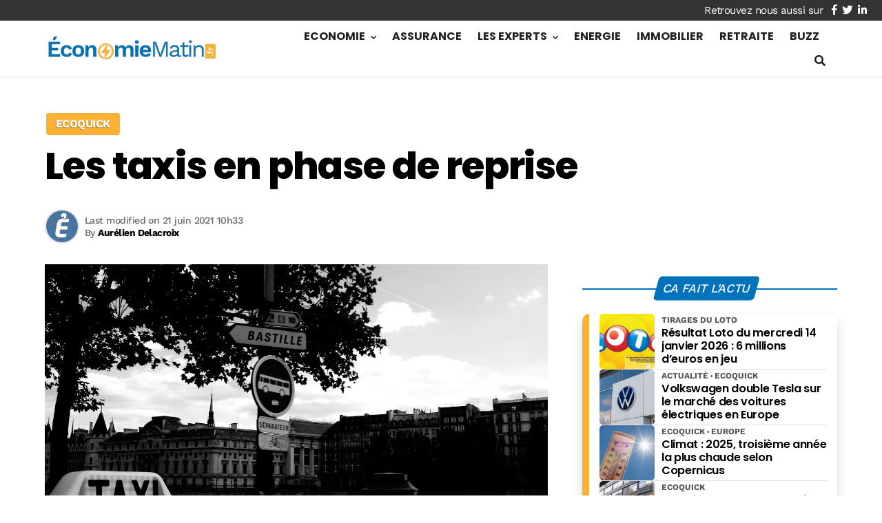

--- FILE ---
content_type: text/html; charset=utf-8
request_url: https://www.google.com/recaptcha/api2/aframe
body_size: 267
content:
<!DOCTYPE HTML><html><head><meta http-equiv="content-type" content="text/html; charset=UTF-8"></head><body><script nonce="3Pk_-5tXW6z6hdldqAWccw">/** Anti-fraud and anti-abuse applications only. See google.com/recaptcha */ try{var clients={'sodar':'https://pagead2.googlesyndication.com/pagead/sodar?'};window.addEventListener("message",function(a){try{if(a.source===window.parent){var b=JSON.parse(a.data);var c=clients[b['id']];if(c){var d=document.createElement('img');d.src=c+b['params']+'&rc='+(localStorage.getItem("rc::a")?sessionStorage.getItem("rc::b"):"");window.document.body.appendChild(d);sessionStorage.setItem("rc::e",parseInt(sessionStorage.getItem("rc::e")||0)+1);localStorage.setItem("rc::h",'1768420034544');}}}catch(b){}});window.parent.postMessage("_grecaptcha_ready", "*");}catch(b){}</script></body></html>